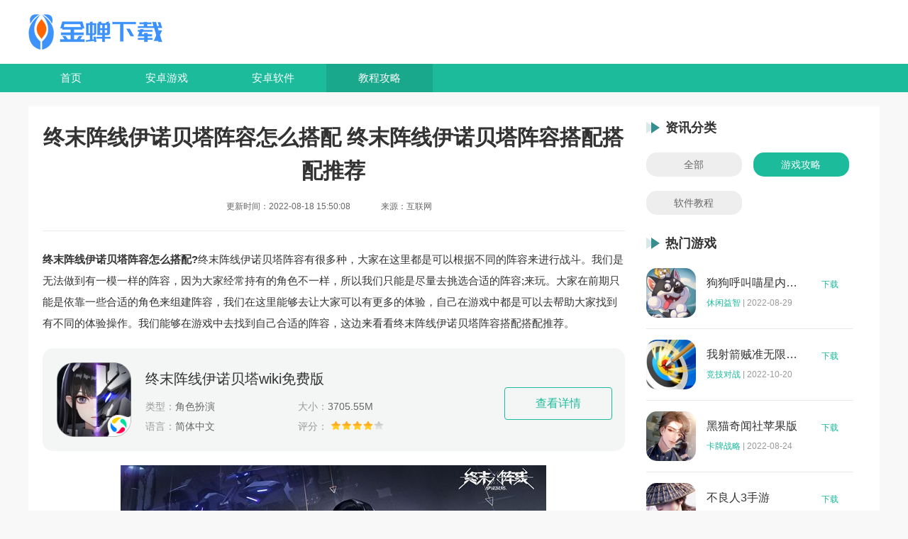

--- FILE ---
content_type: text/html
request_url: https://www.jcqs.cn/gonglue/904.html
body_size: 4857
content:
<!DOCTYPE html>
<html>
<head>
    <meta charset="utf-8">
    <meta http-equiv="Content-Language" content="zh-CN" />
    <meta http-equiv="x-ua-compatible" content="ie=edge">
    <meta name="renderer" content="webkit">
    <meta http-equiv="mobile-agent" content="format=xhtml; url=https://m.zzxcy.com" />
    <meta http-equiv="mobile-agent" content="format=html5; url=https://m.zzxcy.com" />
    <link rel="alternate" media="only screen and(max-width: 640px)" href="https://m.zzxcy.com">
    <title>终末阵线伊诺贝塔阵容怎么搭配 终末阵线伊诺贝塔阵容搭配搭配推荐_金蝉下载</title>
    <meta name="keywords" content="终末阵线伊诺贝塔阵容怎么搭配,终末阵线伊诺贝塔阵容搭配搭配推荐,终末阵线伊诺贝塔" />
    <meta name="description" content="终末阵线伊诺贝塔阵容怎么搭配?终末阵线伊诺贝塔阵容有很多种，大家在这里都是可以根据不同的阵容来进行战斗。我们是无法做到有一模一样的阵容，因为大家经常持有的角色不一样，所以我们只能是尽量去挑选合适的阵容;来玩。大家在前期只能是依靠一些合适的" />
    <link rel="stylesheet" href="/statics/default/css/main.css">
    <script src="/statics/default/js/jquery.js"></script>
    <script>
        (function() {
			var catid = 7;
            var ua = navigator.userAgent.toLowerCase();
            var bIsIpad = ua.match(/ipad/i) == "ipad";
            var bIsIphoneOs = ua.match(/iphone os/i) == "iphone os";
            var bIsAndroid = ua.match(/android/i) == "android";
            var bIsWM = ua.match(/windows mobile/i) == "windows mobile";
            var host = "//m.jcqs.cn";
            var pathname = window.location.pathname;
            if (bIsIpad || bIsIphoneOs || bIsAndroid || bIsWM) {
                window.location.href = host + pathname;
            }
        })();
    </script>
</head>
<body>
<header class="headerBox">
    <div class="w1200 logo">
        <a href="https://www.jcqs.cn/"><img src="https://www.jcqs.cn/static/style/img/logo.png" alt="金蝉下载"></a>
    </div>
    <nav class="navBox">
        <ul class="w1200 d-flex">
                        <li ><a href="https://www.jcqs.cn/">首页</a></li>
            <li ><a href="https://www.jcqs.cn/game/">安卓游戏</a></li>
            <li ><a href="https://www.jcqs.cn/soft/">安卓软件</a></li>
            <li class="on"><a href="https://www.jcqs.cn/gonglue/">教程攻略</a></li>
        </ul>
    </nav>
</header><div class="mainBox d-flex-between w1200">
    <div class="main-l">
        <div class="main-head">
            <h1>终末阵线伊诺贝塔阵容怎么搭配 终末阵线伊诺贝塔阵容搭配搭配推荐</h1>
            <div class="main-head-info">
                                <span>更新时间：2022-08-18 15:50:08</span>
                <span>来源：互联网</span>　
            </div>
        </div>
		        																																																																																																																																																																																																																																																																																																																																																																																																																																																																																																																																																																																																																																																																																																																																																																																																																																																																		                <article class="article">
            <p><strong>终末阵线伊诺贝塔阵容怎么搭配?</strong>终末阵线伊诺贝塔阵容有很多种，大家在这里都是可以根据不同的阵容来进行战斗。我们是无法做到有一模一样的阵容，因为大家经常持有的角色不一样，所以我们只能是尽量去挑选合适的阵容;来玩。大家在前期只能是依靠一些合适的角色来组建阵容，我们在这里能够去让大家可以有更多的体验，自己在游戏中都是可以去帮助大家找到有不同的体验操作。我们能够在游戏中去找到自己合适的阵容，这边来看看终末阵线伊诺贝塔阵容搭配搭配推荐。</p>                                    			            <dl class="dlapp-box">
                <dt>
                    <a href="/game/7764.html" target="_blank"><img src="https://img.jcqs.cn/uploadfile/gather/2023/0316/202303161021332275.jpg"></a>
                </dt>
                <dd class="dd01">
                    <a href="/game/7764.html" class="att" target="_blank">终末阵线伊诺贝塔wiki免费版</a>
                    <ul>
                        <li><span>类型：</span>角色扮演</li>
                        <li><span>大小：</span>3705.55M</li>
                        <li><span>语言：</span>简体中文</li>
                        <li><span>评分：</span>
                            <div class="start start4"></div>
                        </li>
                    </ul>
                </dd>
                <dd class="dd02">
                    <a href="/game/7764.html" class="dlbtn" target="_blank">查看详情</a>
                </dd>
            </dl>
                        
            <p style="text-align: center;"><img  src="https://img.jcqs.cn/uploadfile/2022/0529/20220529020241240.jpg" /></p>
<p>1.能达到每日任务全做完的参与度基本不用考虑主线前五章节的颜色推荐阵容。</p>
<p>2.主力阵容保证1破盾1火力最好是相对强势的SSR上就可以，这俩颜色要错开，比如破盾用了蓝色的兔女郎，火力就不要用蓝色的潘多拉，用绿色红色都可以，其他同理~到第六章难度有上浮。</p>
<p>3.要培养起第三个颜色来，破盾火力都可以，不然容易在个别关卡住，抽卡不是很理想的情况下不是很推荐上低练度支援角色。</p>
<p>以上就是终末阵线伊诺贝塔阵容怎么搭配的全部内容玩法，游戏中是可以随时去找到有很多不一样的体验，游戏中的这些玩法操作帮助大家在游戏中有更多的乐趣。</p>
        </article>

        <div class="similar-strategy">
            <div class="global-title">
                <h5 class="global-txt">最新攻略</h5>
            </div>
            <ul class="ss-list">
                                
                                                <li>
                    <a href="https://www.jcqs.cn/gonglue/33932.html">
                        <div class="ss-img">
                            <img src="https://img.jcqs.cn/uploadfile/gather/2023/0818/202308189789.jpg"
                                 alt="战双帕弥什摇晃怎么触发 战双帕弥什摇晃的触发方法">
                        </div>
                        <div class="ss-info">
                            <h5>战双帕弥什摇晃怎么触发 战双帕弥什摇晃的触发方法</h5>
                            <p>战双帕弥什摇晃怎么触发？战双帕弥为大家带来完美的二次元战姬动漫冒险。指挥数百名美少女，共同为了守卫家园而战。</p>
                        </div>
                    </a>
                </li>
                                <li>
                    <a href="https://www.jcqs.cn/gonglue/33931.html">
                        <div class="ss-img">
                            <img src="https://img.jcqs.cn/uploadfile/gather/2023/0818/202308185221.jpg"
                                 alt=" 无期迷途mz05怎么过 无期迷途mz05的闯关技巧介绍">
                        </div>
                        <div class="ss-info">
                            <h5> 无期迷途mz05怎么过 无期迷途mz05的闯关技巧介绍</h5>
                            <p>无期迷途mz05怎么过？无期迷途的超然对决，还有集及涩气帅气与一身的无数美女角色。都是让大家疯狂沉迷游戏的原因。</p>
                        </div>
                    </a>
                </li>
                                <li>
                    <a href="https://www.jcqs.cn/gonglue/33930.html">
                        <div class="ss-img">
                            <img src="https://img.jcqs.cn/uploadfile/gather/2023/0818/202308184318.jpg"
                                 alt="无期迷途角色等级能重置吗 无期迷途支持重置角色等级的情况">
                        </div>
                        <div class="ss-info">
                            <h5>无期迷途角色等级能重置吗 无期迷途支持重置角色等级的情况</h5>
                            <p>无期迷途角色等级能重置吗？无期迷途的超帅画风，酷炫的紧闭者小姐姐们个性鲜明。有的角色是甜酷超能力萌妹，有的是成熟热辣御姐。</p>
                        </div>
                    </a>
                </li>
                                <li>
                    <a href="https://www.jcqs.cn/gonglue/33929.html">
                        <div class="ss-img">
                            <img src="https://img.jcqs.cn/uploadfile/gather/2023/0818/202308183554.jpg"
                                 alt="碧蓝航线第一章怎么三星通关  碧蓝航线新手第一章三星通关教程">
                        </div>
                        <div class="ss-info">
                            <h5>碧蓝航线第一章怎么三星通关  碧蓝航线新手第一章三星通关教程</h5>
                            <p>碧蓝航线第一章怎么三星通关？碧蓝航线为你集结超多心动的二次元战斗。无数少女随心收集，令人期待不已的互动剧情也等着小伙伴们来开启了。</p>
                        </div>
                    </a>
                </li>
                                <li>
                    <a href="https://www.jcqs.cn/gonglue/33928.html">
                        <div class="ss-img">
                            <img src="https://img.jcqs.cn/uploadfile/gather/2023/0818/202308185756.jpg"
                                 alt="为什么那么多人讨厌碧蓝航线 很多人讨厌碧蓝航线的原因">
                        </div>
                        <div class="ss-info">
                            <h5>为什么那么多人讨厌碧蓝航线 很多人讨厌碧蓝航线的原因</h5>
                            <p>为什么那么多人讨厌碧蓝航线？经常追日番的小伙伴，可能都对碧蓝航线很超有印象。因为这部日漫番剧讲述的可是火遍天下一时的海军军舰娘化。</p>
                        </div>
                    </a>
                </li>
                                <li>
                    <a href="https://www.jcqs.cn/gonglue/33927.html">
                        <div class="ss-img">
                            <img src="https://img.jcqs.cn/uploadfile/gather/2023/0818/202308181992.jpg"
                                 alt="我的勇者游侠最强流派是什么 我的勇者2023游侠最强流派盘点">
                        </div>
                        <div class="ss-info">
                            <h5>我的勇者游侠最强流派是什么 我的勇者2023游侠最强流派盘点</h5>
                            <p>我的勇者游侠最强流派是什么？我的勇者中精彩无比的二次元故事，吸引越来越多的小伙伴加入战斗。丰富的冒险让不少小伙伴一键心动。</p>
                        </div>
                    </a>
                </li>
                                            </ul>
        </div>
    </div>
    <div class="main-r">
        <div class="newsType">
            <div class="global-title">
                <h5 class="global-txt">资讯分类</h5>
            </div>
            <div class="cls_wrap">
                <a href="https://www.jcqs.cn/gonglue/" class="" title="全部">全部</a>
                                                <a href="https://www.jcqs.cn/gonglue/youxi/" class="on" title="游戏攻略">游戏攻略</a>
                                                                <a href="https://www.jcqs.cn/gonglue/ruanjian/" class="" title="软件教程">软件教程</a>
                                                                            </div>
        </div>


        <div class="hot-game">
            <div class="global-title">
                <h5 class="global-txt">热门游戏</h5>
            </div>
            <ul class="hg-list">
                                                                <li>
                    <a href="https://www.jcqs.cn/game/5181.html" class="hg-img"><img
                            src="https://img.jcqs.cn/uploadfile/2021/1205/20211205041735985.jpg"
                            alt="狗狗呼叫喵星内购版"></a>
                    <div class="hg-info">
                        <a href="https://www.jcqs.cn/game/5181.html" class="hg-title">狗狗呼叫喵星内购版</a>
                        <p><a href="https://www.jcqs.cn/game/xxyj/">休闲益智</a>|<em>2022-08-29</em></p>
                    </div>
                    <a href="https://www.jcqs.cn/game/5181.html" class="hg-btn">下载</a>
                </li>
                                <li>
                    <a href="https://www.jcqs.cn/game/5173.html" class="hg-img"><img
                            src="https://img.jcqs.cn/uploadfile/2021/1205/20211205021756771.jpg"
                            alt="我射箭贼准无限钻石"></a>
                    <div class="hg-info">
                        <a href="https://www.jcqs.cn/game/5173.html" class="hg-title">我射箭贼准无限钻石</a>
                        <p><a href="https://www.jcqs.cn/game/jjdz/">竞技对战</a>|<em>2022-10-20</em></p>
                    </div>
                    <a href="https://www.jcqs.cn/game/5173.html" class="hg-btn">下载</a>
                </li>
                                <li>
                    <a href="https://www.jcqs.cn/game/5146.html" class="hg-img"><img
                            src="https://img.jcqs.cn/uploadfile/gather/2022/0824/202208240916557750.jpg"
                            alt="黑猫奇闻社苹果版"></a>
                    <div class="hg-info">
                        <a href="https://www.jcqs.cn/game/5146.html" class="hg-title">黑猫奇闻社苹果版</a>
                        <p><a href="https://www.jcqs.cn/game/kpzl/">卡牌战略</a>|<em>2022-08-24</em></p>
                    </div>
                    <a href="https://www.jcqs.cn/game/5146.html" class="hg-btn">下载</a>
                </li>
                                <li>
                    <a href="https://www.jcqs.cn/game/5113.html" class="hg-img"><img
                            src="https://img.jcqs.cn/uploadfile/gather/2022/0818/202208181201005473.jpg"
                            alt="不良人3手游"></a>
                    <div class="hg-info">
                        <a href="https://www.jcqs.cn/game/5113.html" class="hg-title">不良人3手游</a>
                        <p><a href="https://www.jcqs.cn/game/jsby/">角色扮演</a>|<em>2022-09-21</em></p>
                    </div>
                    <a href="https://www.jcqs.cn/game/5113.html" class="hg-btn">下载</a>
                </li>
                                <li>
                    <a href="https://www.jcqs.cn/game/5101.html" class="hg-img"><img
                            src="https://img.jcqs.cn/uploadfile/gather/2022/0817/202208171051383098.jpg"
                            alt="纪念碑谷2免费版完整版"></a>
                    <div class="hg-info">
                        <a href="https://www.jcqs.cn/game/5101.html" class="hg-title">纪念碑谷2免费版完整版</a>
                        <p><a href="https://www.jcqs.cn/game/mxjm/">冒险解谜</a>|<em>2022-08-17</em></p>
                    </div>
                    <a href="https://www.jcqs.cn/game/5101.html" class="hg-btn">下载</a>
                </li>
                                            </ul>
        </div>
        <div class="hot-news">
            <div class="global-title">
                <h5 class="global-txt">热门文章</h5>
            </div>
            <ul class="hn-list">
                                <li class="">
                    <div class="hn-info">
                        <a href="https://www.jcqs.cn/gonglue/28466.html" class="hn-title">一人之下手游为什么下架了还能玩 一人之下手游下架相关介绍</a>
                        <span class="hn-time">09-29</span>
                    </div>
                </li>
                                <li class="">
                    <div class="hn-info">
                        <a href="https://www.jcqs.cn/gonglue/24227.html" class="hn-title">男人十款必备app  专为男性打造的app</a>
                        <span class="hn-time">09-29</span>
                    </div>
                </li>
                                <li class="">
                    <div class="hn-info">
                        <a href="https://www.jcqs.cn/gonglue/26143.html" class="hn-title">四大乙游是哪些 四大乙游是哪四大</a>
                        <span class="hn-time">09-29</span>
                    </div>
                </li>
                                <li class="">
                    <div class="hn-info">
                        <a href="https://www.jcqs.cn/gonglue/24375.html" class="hn-title">率土之滨怎么跨州加盟 率土之滨可以跨州加盟吗</a>
                        <span class="hn-time">09-29</span>
                    </div>
                </li>
                                <li class="">
                    <div class="hn-info">
                        <a href="https://www.jcqs.cn/gonglue/28105.html" class="hn-title">星穹铁道彦卿为什么叫老马 星穹铁道彦卿被称呼老马的原因</a>
                        <span class="hn-time">09-29</span>
                    </div>
                </li>
                                <li class="">
                    <div class="hn-info">
                        <a href="https://www.jcqs.cn/gonglue/29802.html" class="hn-title">无名江湖奇遇阿灵怎么打 无名江湖奇遇阿灵的通关攻略</a>
                        <span class="hn-time">09-29</span>
                    </div>
                </li>
                                <li class="">
                    <div class="hn-info">
                        <a href="https://www.jcqs.cn/gonglue/25989.html" class="hn-title">uc浏览器怎么转存 uc浏览器转存方法是什么</a>
                        <span class="hn-time">09-28</span>
                    </div>
                </li>
                                <li class="">
                    <div class="hn-info">
                        <a href="https://www.jcqs.cn/gonglue/31493.html" class="hn-title">原神行秋玄学抽卡地点在哪 原神玄学抽卡地点大全</a>
                        <span class="hn-time">09-29</span>
                    </div>
                </li>
                            </ul>
        </div>
    </div>
</div>

<footer class="footer">
        <div class="copy w1200">
        <p>Copyright 2019-2025 金蝉下载 All Rights Reserved. </p>
                <p>健康游戏忠告：抵制不良游戏 拒绝盗版游戏 注意自我保护 谨防受骗上当 适度游戏益脑 沉迷游戏伤身 合理安排时间 享受健康生活</p>
    </div>
</footer>
<!-- 回到顶部 -->
<ul class="side-toolbar">
    <li class="totop" id="gototop"></li>
</ul>


<script src="/statics/default/js/jquery.SuperSlide.2.1.3.js"></script>
<script src="/statics/default/js/main.js"></script>
</body>
</html><script type="text/javascript" src="/api.php?op=count&id=904&modelid=3&catid=7"></script>